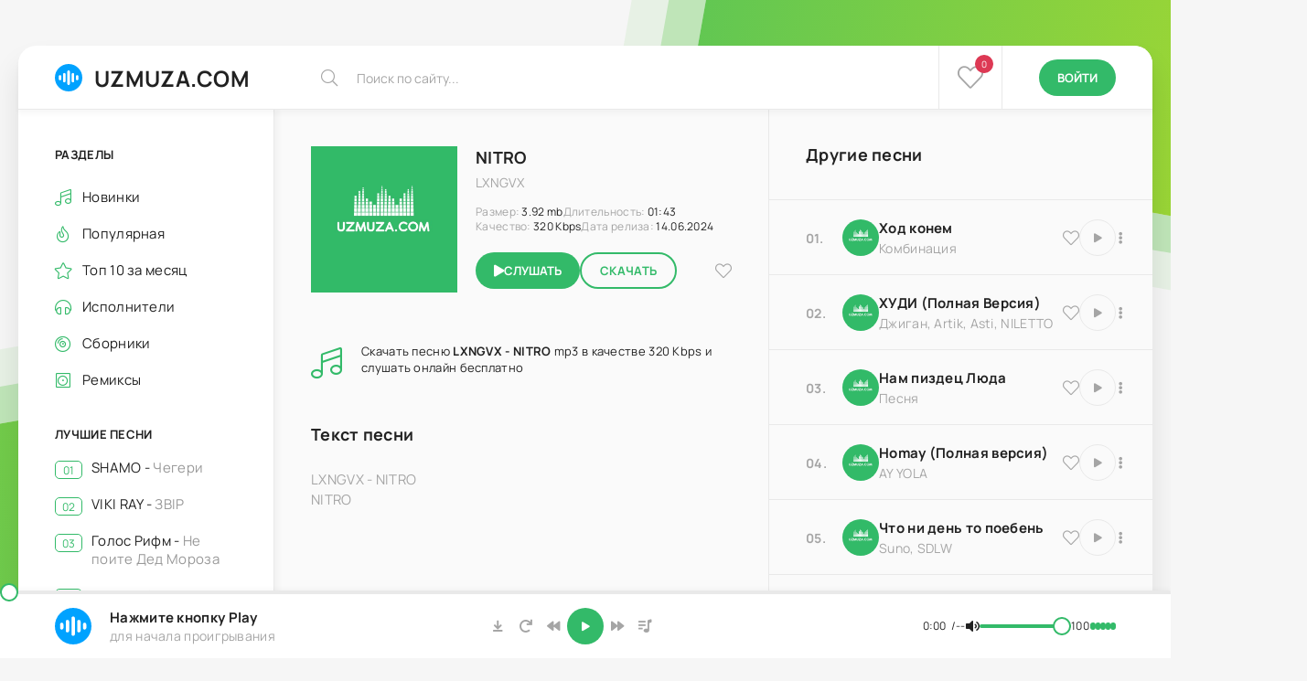

--- FILE ---
content_type: text/html; charset=utf-8
request_url: https://uzmuza.com/2158-lxngvx-nitro.html
body_size: 9400
content:
<!DOCTYPE html>
<html lang="ru">
<head>
	<title>LXNGVX - NITRO »  Скачать песню в mp3 и слушать бесплатно</title>
<meta name="charset" content="utf-8">
<meta name="title" content="LXNGVX - NITRO »  Скачать песню в mp3 и слушать бесплатно">
<meta name="description" content="Скачать LXNGVX - NITRO бесплатно с возможность прослушать песню онлайн.">
<meta name="keywords" content="lxngvx, nitro, lxngvx nitro">
<meta name="news_keywords" content="LXNGVX">
<link rel="canonical" href="https://uzmuza.com/2158-lxngvx-nitro.html">
<link rel="alternate" type="application/rss+xml" title="Скачать музыку в mp3 бесплатно слушать песни онлайн RSS" href="https://uzmuza.com/rss.xml">
<link rel="alternate" type="application/rss+xml" title="Скачать музыку в mp3 бесплатно слушать песни онлайн RSS Turbo" href="https://uzmuza.com/rssturbo.xml">
<link rel="alternate" type="application/rss+xml" title="Скачать музыку в mp3 бесплатно слушать песни онлайн RSS Dzen" href="https://uzmuza.com/rssdzen.xml">
<link rel="search" type="application/opensearchdescription+xml" title="Скачать музыку в mp3 бесплатно слушать песни онлайн" href="https://uzmuza.com/index.php?do=opensearch">
<link rel="preconnect" href="https://uzmuza.com/" fetchpriority="high">
<meta property="twitter:card" content="summary">
<meta property="twitter:title" content="LXNGVX - NITRO »  Скачать песню в mp3 и слушать бесплатно">
<meta property="twitter:url" content="https://uzmuza.com/2158-lxngvx-nitro.html">
<meta property="twitter:description" content="LXNGVX - NITRO NITRO LXNGVX NITRO 01:43 3.92 mb 320 Kbps">
<meta property="og:type" content="article">
<meta property="og:site_name" content="Скачать музыку в mp3 бесплатно слушать песни онлайн">
<meta property="og:title" content="LXNGVX - NITRO »  Скачать песню в mp3 и слушать бесплатно">
<meta property="og:url" content="https://uzmuza.com/2158-lxngvx-nitro.html">
<meta property="og:description" content="LXNGVX - NITRO NITRO LXNGVX NITRO 01:43 3.92 mb 320 Kbps">
	<meta name="viewport" content="width=device-width, initial-scale=1.0">
	<meta name="theme-color" content="#111">
	<link rel="preload" href="/templates/musicuz2/css/common.css" as="style">
	<link rel="preload" href="/templates/musicuz2/css/styles.css" as="style">
	<link rel="preload" href="/templates/musicuz2/css/engine.css" as="style">
	<link rel="preload" href="/templates/musicuz2/css/fontawesome.css" as="style">
	<link rel="preload" href="/templates/musicuz2/webfonts/manrope-400.woff2" as="font" type="font/woff2" crossorigin>
	<link rel="preload" href="/templates/musicuz2/webfonts/manrope-700.woff2" as="font" type="font/woff2" crossorigin>
    <link rel="preload" href="/templates/musicuz2/webfonts/fa-light-300.woff2" as="font" type="font/woff2" crossorigin>
    <link rel="preload" href="/templates/musicuz2/webfonts/fa-solid-900.woff2" as="font" type="font/woff2" crossorigin>
	<link rel="shortcut icon" href="/templates/musicuz2/images/logo.svg">
	<link href="/templates/musicuz2/css/common.css" type="text/css" rel="stylesheet">
	<link href="/templates/musicuz2/css/styles.css" type="text/css" rel="stylesheet">
	<link href="/templates/musicuz2/css/engine.css" type="text/css" rel="stylesheet"> 
	<link href="/templates/musicuz2/css/fontawesome.css" type="text/css" rel="stylesheet">

</head>
    <body>
	
	<script>
		const bd = document.querySelector('body');
		let sett = ['design1','btn1','col1']; 
		function switchTheme(){
			let ls = JSON.parse(localStorage.getItem('sett'));
			if ( !ls ) { 
				localStorage.setItem('sett',JSON.stringify(sett));
				bd.classList.add(sett[0],sett[1],sett[2]);
			} else {
				bd.classList.add(ls[0],ls[1],ls[2]);
			};
		};
		switchTheme();
	</script>

    <div class="wrapper">

		<div class="wrapper__container wrapper__main">

			<header class="header d-flex ai-center">
				<a href="/" class="header__logo logo">
					<svg xmlns="http://www.w3.org/2000/svg" version="1.1" xmlns:xlink="http://www.w3.org/1999/xlink" width="512" height="512" x="0" y="0" viewBox="0 0 512 512" style="enable-background:new 0 0 512 512" xml:space="preserve"><g><path d="M437.02 74.98C388.667 26.629 324.38 0 256 0S123.333 26.629 74.98 74.98C26.629 123.333 0 187.62 0 256s26.629 132.667 74.98 181.02C123.333 485.371 187.62 512 256 512s132.667-26.629 181.02-74.98C485.371 388.667 512 324.38 512 256s-26.629-132.667-74.98-181.02zM120 280c0 13.255-10.745 24-24 24s-24-10.745-24-24v-48c0-13.255 10.745-24 24-24s24 10.745 24 24zm80 40c0 13.255-10.745 24-24 24s-24-10.745-24-24V192c0-13.255 10.745-24 24-24s24 10.745 24 24zm80 48c0 13.255-10.745 24-24 24s-24-10.745-24-24V144c0-13.255 10.745-24 24-24s24 10.745 24 24zm80-48c0 13.255-10.745 24-24 24s-24-10.745-24-24V192c0-13.255 10.745-24 24-24s24 10.745 24 24zm56-16c-13.255 0-24-10.745-24-24v-48c0-13.255 10.745-24 24-24s24 10.745 24 24v48c0 13.255-10.745 24-24 24z" fill="#00a2ff" data-original="#000000" class=""/></g></svg>
					UZMUZA.COM
				</a>
				<div class="header__search search-block flex-grow-1">
					<form id="quicksearch" method="post">
						<input type="hidden" name="do" value="search">
						<input type="hidden" name="subaction" value="search">
						<input class="search-block__input" id="story" name="story" placeholder="Поиск по сайту..." type="text" autocomplete="off">
						<button class="search-block__btn fal fa-search btn-without-bg" aria-label="Искать" type="submit"></button>
					</form>
				</div>
				
				<a href="#" class="header__favlink nl fal fa-heart js-show-login"><span>0</span></a>
				<button class="header__btn-login js-show-login"><span>Войти</span></button>
				
				
				<button class="header__btn-menu fal fa-bars d-none js-show-mobile-menu" aria-label="Открыть мобильное меню"></button>
			</header>

			<!-- END HEADER -->

			<main class="content">

				

				

				

				

				<article class="page ignore-select sect">

	<div class="page__cols">

		<div class="page__cols-main">

			<header class="page__header d-flex sect">
				<div class="page__header-left">
					<div class="page__img img-fixed-size">
						<img src="/templates/musicuz2/dleimages/no_image.jpg" loading="lazy" alt="LXNGVX - NITRO">
						
					</div>
				</div>
				<div class="page__header-right flex-grow-1">
					<h1>
						NITRO
						<span>LXNGVX</span>
					</h1>
					<ul class="page__tech d-flex">
                        

						<li><span>Размер:</span> <span>3.92 mb</span></li>
						<li><span>Длительность:</span> <span>01:43</span></li>
						<li><span>Качество:</span> <span>320 Kbps</span></li>
						<li><span>Дата релиза:</span> <span>14.06.2024</span></li>
					</ul>  
                    
					<div class="page__ctrl d-flex ai-center js-trc"
						data-src="/files/mp3/mp3-2024/lxngvx-nitro.mp3" data-id="2158" 
						data-title="NITRO" data-subtitle="LXNGVX" data-duration="01:43" 
						data-img="/templates/musicuz2/dleimages/no_image.jpg">
						<button class="page__play fas fa-play js-trc__play" id="2158" aria-label="Играть \ остановить 2158">Слушать</button>
						<a href="https://uzmuza.com/files/mp3/mp3-2024/lxngvx-nitro.mp3" target="_blank" download class="page__dl btn">Скачать</a>
						<div class="page__fav flex-grow-1 jc-flex-end d-flex ai-center trc__fav">
							
							<a href="#" class="js-show-login"><span class="fal fa-heart"></span></a>
							
							
						</div>
					</div>
				</div>
			</header>
            
            <div class="page__caption fal fa-music sect">
         Скачать песню <b>LXNGVX - NITRO</b> mp3 в качестве 320 Kbps и слушать онлайн бесплатно 
      </div>
				
            
			
			<section class="page__songtext">
				<h2 class="sect__title sect__header sect__subtitle">Текст песни</h2>
				<div class="sb__content page__text full-text clearfix scroller__content">		
					<div class="lyric full-text slice-this clearfix">LXNGVX - NITRO<br />
NITRO</div>
                </div>
			</section>
          	
            
		</div>

		<!-- END PAGE COLS MAIN -->

<aside class="page__cols-side">
			<section class="sect" style="margin-bottom: 0;">
				<h2 class="sect__title sect__header sect__subtitle">Другие песни</h2>
				<div class="sect__content sect__content--tracks" style="border-bottom: 0;">
					<div class="trc d-flex ai-center has-expanded-link grid-item js-trc"
    data-src="/files/mp3/mp3-2024/kombinatsiya-xod-konem.mp3" data-id="9535" 
    data-title="Ход конем" data-subtitle="Комбинация" data-duration="03:47" 
    data-img="/templates/musicuz2/dleimages/no_image.jpg">
    <div class="trc__img img-fixed-size">
        <img src="/templates/musicuz2/dleimages/no_image.jpg" loading="lazy" alt="Комбинация - Ход конем">
    </div>
    <a href="https://uzmuza.com/9535-kombinatsiya-xod-konem.html" class="trc__desc flex-grow-1 p-relative has-expanded-link__trg">
        <div class="trc__title ws-nowrap">Ход конем</div>
        <div class="trc__subtitle ws-nowrap">Комбинация</div>
    </a>
    <div class="trc__fav">
        
        <a href="#" class="js-show-login" aria-label="В избранное 9535"><span class="fal fa-heart"></span></a>
        
        
    </div>
    <button class="trc__play fas fa-play js-trc__play" id="9535" aria-label="Играть \ остановить 9535"></button>
    <button class="trc__to-playlist fas fa-ellipsis-v btn-without-bg" data-id="9535" aria-label="В плейлист 9535"></button>
</div><div class="trc d-flex ai-center has-expanded-link grid-item js-trc"
    data-src="/files/mp3/upload/djigan-artik-asti-niletto-xudi-polnaya-versiya.mp3" data-id="9837" 
    data-title="ХУДИ (Полная Версия)" data-subtitle="Джиган, Artik, Asti, NILETTO" data-duration="02:47" 
    data-img="/templates/musicuz2/dleimages/no_image.jpg">
    <div class="trc__img img-fixed-size">
        <img src="/templates/musicuz2/dleimages/no_image.jpg" loading="lazy" alt="Джиган, Artik, Asti, NILETTO - ХУДИ (Полная Версия)">
    </div>
    <a href="https://uzmuza.com/9837-djigan-artik-asti-niletto-xudi-polnaya-versiya.html" class="trc__desc flex-grow-1 p-relative has-expanded-link__trg">
        <div class="trc__title ws-nowrap">ХУДИ (Полная Версия)</div>
        <div class="trc__subtitle ws-nowrap">Джиган, Artik, Asti, NILETTO</div>
    </a>
    <div class="trc__fav">
        
        <a href="#" class="js-show-login" aria-label="В избранное 9837"><span class="fal fa-heart"></span></a>
        
        
    </div>
    <button class="trc__play fas fa-play js-trc__play" id="9837" aria-label="Играть \ остановить 9837"></button>
    <button class="trc__to-playlist fas fa-ellipsis-v btn-without-bg" data-id="9837" aria-label="В плейлист 9837"></button>
</div><div class="trc d-flex ai-center has-expanded-link grid-item js-trc"
    data-src="/files/mp3/pesnya-nam-pizdets-lyuda.mp3" data-id="18174" 
    data-title="Нам пиздец Люда" data-subtitle="Песня" data-duration="01:32" 
    data-img="/templates/musicuz2/dleimages/no_image.jpg">
    <div class="trc__img img-fixed-size">
        <img src="/templates/musicuz2/dleimages/no_image.jpg" loading="lazy" alt="Песня - Нам пиздец Люда">
    </div>
    <a href="https://uzmuza.com/18174-pesnya-nam-pizdets-lyuda.html" class="trc__desc flex-grow-1 p-relative has-expanded-link__trg">
        <div class="trc__title ws-nowrap">Нам пиздец Люда</div>
        <div class="trc__subtitle ws-nowrap">Песня</div>
    </a>
    <div class="trc__fav">
        
        <a href="#" class="js-show-login" aria-label="В избранное 18174"><span class="fal fa-heart"></span></a>
        
        
    </div>
    <button class="trc__play fas fa-play js-trc__play" id="18174" aria-label="Играть \ остановить 18174"></button>
    <button class="trc__to-playlist fas fa-ellipsis-v btn-without-bg" data-id="18174" aria-label="В плейлист 18174"></button>
</div><div class="trc d-flex ai-center has-expanded-link grid-item js-trc"
    data-src="/files/mp3/upload/ay-yola-homay-polnaya-versiya.mp3" data-id="16983" 
    data-title="Homay (Полная версия)" data-subtitle="AY YOLA" data-duration="04:05" 
    data-img="/templates/musicuz2/dleimages/no_image.jpg">
    <div class="trc__img img-fixed-size">
        <img src="/templates/musicuz2/dleimages/no_image.jpg" loading="lazy" alt="AY YOLA - Homay (Полная версия)">
    </div>
    <a href="https://uzmuza.com/16983-ay-yola-homay-polnaya-versiya.html" class="trc__desc flex-grow-1 p-relative has-expanded-link__trg">
        <div class="trc__title ws-nowrap">Homay (Полная версия)</div>
        <div class="trc__subtitle ws-nowrap">AY YOLA</div>
    </a>
    <div class="trc__fav">
        
        <a href="#" class="js-show-login" aria-label="В избранное 16983"><span class="fal fa-heart"></span></a>
        
        
    </div>
    <button class="trc__play fas fa-play js-trc__play" id="16983" aria-label="Играть \ остановить 16983"></button>
    <button class="trc__to-playlist fas fa-ellipsis-v btn-without-bg" data-id="16983" aria-label="В плейлист 16983"></button>
</div><div class="trc d-flex ai-center has-expanded-link grid-item js-trc"
    data-src="/files/mp3/upload/suno-sdlw-chto-ni-den-to-poeben.mp3" data-id="25793" 
    data-title="Что ни день то поебень" data-subtitle="Suno, SDLW" data-duration="02:15" 
    data-img="/templates/musicuz2/dleimages/no_image.jpg">
    <div class="trc__img img-fixed-size">
        <img src="/templates/musicuz2/dleimages/no_image.jpg" loading="lazy" alt="Suno, SDLW - Что ни день то поебень">
    </div>
    <a href="https://uzmuza.com/25793-suno-sdlw-chto-ni-den-to-poeben.html" class="trc__desc flex-grow-1 p-relative has-expanded-link__trg">
        <div class="trc__title ws-nowrap">Что ни день то поебень</div>
        <div class="trc__subtitle ws-nowrap">Suno, SDLW</div>
    </a>
    <div class="trc__fav">
        
        <a href="#" class="js-show-login" aria-label="В избранное 25793"><span class="fal fa-heart"></span></a>
        
        
    </div>
    <button class="trc__play fas fa-play js-trc__play" id="25793" aria-label="Играть \ остановить 25793"></button>
    <button class="trc__to-playlist fas fa-ellipsis-v btn-without-bg" data-id="25793" aria-label="В плейлист 25793"></button>
</div><div class="trc d-flex ai-center has-expanded-link grid-item js-trc"
    data-src="/files/mp3/upload/artur-pirojkov-samo-soboy-polnaya-versiya.mp3" data-id="18204" 
    data-title="Само Собой (Полная Версия)" data-subtitle="Артур Пирожков" data-duration="02:38" 
    data-img="/templates/musicuz2/dleimages/no_image.jpg">
    <div class="trc__img img-fixed-size">
        <img src="/templates/musicuz2/dleimages/no_image.jpg" loading="lazy" alt="Артур Пирожков - Само Собой (Полная Версия)">
    </div>
    <a href="https://uzmuza.com/18204-artur-pirojkov-samo-soboy-polnaya-versiya.html" class="trc__desc flex-grow-1 p-relative has-expanded-link__trg">
        <div class="trc__title ws-nowrap">Само Собой (Полная Версия)</div>
        <div class="trc__subtitle ws-nowrap">Артур Пирожков</div>
    </a>
    <div class="trc__fav">
        
        <a href="#" class="js-show-login" aria-label="В избранное 18204"><span class="fal fa-heart"></span></a>
        
        
    </div>
    <button class="trc__play fas fa-play js-trc__play" id="18204" aria-label="Играть \ остановить 18204"></button>
    <button class="trc__to-playlist fas fa-ellipsis-v btn-without-bg" data-id="18204" aria-label="В плейлист 18204"></button>
</div><div class="trc d-flex ai-center has-expanded-link grid-item js-trc"
    data-src="/files/mp3/upload/macan-kiliana-kak-je-ya-lyublyu-tebya-im-ne-ponyat.mp3" data-id="9486" 
    data-title="Как же я люблю тебя им не понять" data-subtitle="Macan, Kiliana" data-duration="02:34" 
    data-img="/templates/musicuz2/dleimages/no_image.jpg">
    <div class="trc__img img-fixed-size">
        <img src="/templates/musicuz2/dleimages/no_image.jpg" loading="lazy" alt="Macan, Kiliana - Как же я люблю тебя им не понять">
    </div>
    <a href="https://uzmuza.com/9486-macan-kiliana-kak-je-ya-lyublyu-tebya-im-ne-ponyat.html" class="trc__desc flex-grow-1 p-relative has-expanded-link__trg">
        <div class="trc__title ws-nowrap">Как же я люблю тебя им не понять</div>
        <div class="trc__subtitle ws-nowrap">Macan, Kiliana</div>
    </a>
    <div class="trc__fav">
        
        <a href="#" class="js-show-login" aria-label="В избранное 9486"><span class="fal fa-heart"></span></a>
        
        
    </div>
    <button class="trc__play fas fa-play js-trc__play" id="9486" aria-label="Играть \ остановить 9486"></button>
    <button class="trc__to-playlist fas fa-ellipsis-v btn-without-bg" data-id="9486" aria-label="В плейлист 9486"></button>
</div><div class="trc d-flex ai-center has-expanded-link grid-item js-trc"
    data-src="/files/mp3/sabi-ya-tvoy-stress.mp3" data-id="16850" 
    data-title="Я твой стресс" data-subtitle="Sabi" data-duration="02:11" 
    data-img="/templates/musicuz2/dleimages/no_image.jpg">
    <div class="trc__img img-fixed-size">
        <img src="/templates/musicuz2/dleimages/no_image.jpg" loading="lazy" alt="Sabi - Я твой стресс">
    </div>
    <a href="https://uzmuza.com/16850-sabi-ya-tvoy-stress.html" class="trc__desc flex-grow-1 p-relative has-expanded-link__trg">
        <div class="trc__title ws-nowrap">Я твой стресс</div>
        <div class="trc__subtitle ws-nowrap">Sabi</div>
    </a>
    <div class="trc__fav">
        
        <a href="#" class="js-show-login" aria-label="В избранное 16850"><span class="fal fa-heart"></span></a>
        
        
    </div>
    <button class="trc__play fas fa-play js-trc__play" id="16850" aria-label="Играть \ остановить 16850"></button>
    <button class="trc__to-playlist fas fa-ellipsis-v btn-without-bg" data-id="16850" aria-label="В плейлист 16850"></button>
</div><div class="trc d-flex ai-center has-expanded-link grid-item js-trc"
    data-src="/files/mp3/upload/55-MIGAS-5mewmet---LOLI.mp3" data-id="20570" 
    data-title="LOLI" data-subtitle="MIGAS, 5mewmet" data-duration="02:16" 
    data-img="/templates/musicuz2/dleimages/no_image.jpg">
    <div class="trc__img img-fixed-size">
        <img src="/templates/musicuz2/dleimages/no_image.jpg" loading="lazy" alt="MIGAS, 5mewmet - LOLI">
    </div>
    <a href="https://uzmuza.com/20570-migas-5mewmet-loli.html" class="trc__desc flex-grow-1 p-relative has-expanded-link__trg">
        <div class="trc__title ws-nowrap">LOLI</div>
        <div class="trc__subtitle ws-nowrap">MIGAS, 5mewmet</div>
    </a>
    <div class="trc__fav">
        
        <a href="#" class="js-show-login" aria-label="В избранное 20570"><span class="fal fa-heart"></span></a>
        
        
    </div>
    <button class="trc__play fas fa-play js-trc__play" id="20570" aria-label="Играть \ остановить 20570"></button>
    <button class="trc__to-playlist fas fa-ellipsis-v btn-without-bg" data-id="20570" aria-label="В плейлист 20570"></button>
</div><div class="trc d-flex ai-center has-expanded-link grid-item js-trc"
    data-src="/files/mp3/upload/dj-dani-woo-ostrov-agutin-rb.mp3" data-id="8516" 
    data-title="Остров Агутин (R&amp;B)" data-subtitle="DJ Dani Woo" data-duration="02:54" 
    data-img="/templates/musicuz2/dleimages/no_image.jpg">
    <div class="trc__img img-fixed-size">
        <img src="/templates/musicuz2/dleimages/no_image.jpg" loading="lazy" alt="DJ Dani Woo - Остров Агутин (R&amp;B)">
    </div>
    <a href="https://uzmuza.com/8516-dj-dani-woo-ostrov-agutin-rb.html" class="trc__desc flex-grow-1 p-relative has-expanded-link__trg">
        <div class="trc__title ws-nowrap">Остров Агутин (R&amp;B)</div>
        <div class="trc__subtitle ws-nowrap">DJ Dani Woo</div>
    </a>
    <div class="trc__fav">
        
        <a href="#" class="js-show-login" aria-label="В избранное 8516"><span class="fal fa-heart"></span></a>
        
        
    </div>
    <button class="trc__play fas fa-play js-trc__play" id="8516" aria-label="Играть \ остановить 8516"></button>
    <button class="trc__to-playlist fas fa-ellipsis-v btn-without-bg" data-id="8516" aria-label="В плейлист 8516"></button>
</div><div class="trc d-flex ai-center has-expanded-link grid-item js-trc"
    data-src="/files/mp3/alenka-yarmarka-sudeb.mp3" data-id="25183" 
    data-title="Ярмарка Судеб" data-subtitle="Аленка" data-duration="02:27" 
    data-img="/templates/musicuz2/dleimages/no_image.jpg">
    <div class="trc__img img-fixed-size">
        <img src="/templates/musicuz2/dleimages/no_image.jpg" loading="lazy" alt="Аленка - Ярмарка Судеб">
    </div>
    <a href="https://uzmuza.com/25183-alenka-yarmarka-sudeb.html" class="trc__desc flex-grow-1 p-relative has-expanded-link__trg">
        <div class="trc__title ws-nowrap">Ярмарка Судеб</div>
        <div class="trc__subtitle ws-nowrap">Аленка</div>
    </a>
    <div class="trc__fav">
        
        <a href="#" class="js-show-login" aria-label="В избранное 25183"><span class="fal fa-heart"></span></a>
        
        
    </div>
    <button class="trc__play fas fa-play js-trc__play" id="25183" aria-label="Играть \ остановить 25183"></button>
    <button class="trc__to-playlist fas fa-ellipsis-v btn-without-bg" data-id="25183" aria-label="В плейлист 25183"></button>
</div><div class="trc d-flex ai-center has-expanded-link grid-item js-trc"
    data-src="/files/mp3/suno-ya-priglasila-jizn-svoyu-na-chay.mp3" data-id="17066" 
    data-title="Я пригласила жизнь свою на чай" data-subtitle="Suno" data-duration="03:37" 
    data-img="/templates/musicuz2/dleimages/no_image.jpg">
    <div class="trc__img img-fixed-size">
        <img src="/templates/musicuz2/dleimages/no_image.jpg" loading="lazy" alt="Suno - Я пригласила жизнь свою на чай">
    </div>
    <a href="https://uzmuza.com/17066-suno-ya-priglasila-jizn-svoyu-na-chay.html" class="trc__desc flex-grow-1 p-relative has-expanded-link__trg">
        <div class="trc__title ws-nowrap">Я пригласила жизнь свою на чай</div>
        <div class="trc__subtitle ws-nowrap">Suno</div>
    </a>
    <div class="trc__fav">
        
        <a href="#" class="js-show-login" aria-label="В избранное 17066"><span class="fal fa-heart"></span></a>
        
        
    </div>
    <button class="trc__play fas fa-play js-trc__play" id="17066" aria-label="Играть \ остановить 17066"></button>
    <button class="trc__to-playlist fas fa-ellipsis-v btn-without-bg" data-id="17066" aria-label="В плейлист 17066"></button>
</div>
					
				</div>
			</section>
		</aside>


		<!-- END PAGE COLS SIDE -->

	</div>

	<!-- END PAGE COLS -->
    <script data-cfasync="false" async type="text/javascript" src="//cn.fatessilvia.com/rRalKA84HmWbx/131796"></script>
</article>

			</main>

			<!-- END CONTENT -->

			<aside class="sidebar">				
				<div class="sb-sticky">
					<div class="side-menu js-this-in-mobile-menu">
						<div class="side-menu__caption">Разделы</div>
						<ul class="side-menu__list">
							<li class="fal fa-music fa-dblock"><a href="/russkaja_muzyka_ruscha_qoshiqlar/">Новинки</a></li>                          
							<li class="fal fa-fire fa-dblock"><a href="/top100.html">Популярная</a></li>
							<li class="fal fa-star fa-dblock"><a href="/top10.html">Топ 10 за месяц</a></li>     
							<li class="is-active fal fa-headphones fa-dblock"><a href="/artist.html">Исполнители</a></li>
							<li class="fal fa-compact-disc fa-dblock"><a href="#">Сборники</a></li>
							<li class="fal fal fa-album fa-dblock"><a href="#">Ремиксы</a></li>
                           	 </ul>
							</div>                  
                    					<div class="side-menu js-this-in-mobile-menu">
						<div class="side-menu__caption">Лучшие песни</div>
                        <div class="side-bc js-count-items">
                        <div class="topside-item js-count"> <a class="topside-in" href="https://uzmuza.com/27260-shamo-chegeri.html">SHAMO - <span>Чегери</span></a> </div>
<div class="topside-item js-count"> <a class="topside-in" href="https://uzmuza.com/27411-viki-ray-zvir.html">VIKI RAY - <span>ЗВІР</span></a> </div>
<div class="topside-item js-count"> <a class="topside-in" href="https://uzmuza.com/27433-golos-rifm-ne-poite-ded-moroza.html">Голос Рифм - <span>Не поите Дед Мороза</span></a> </div>
<div class="topside-item js-count"> <a class="topside-in" href="https://uzmuza.com/27307-ainiko-oleg-gruz-podari-mne-ded-moroz.html">Ai.Niko, Олег Груз - <span>Подари мне Дед Мороз</span></a> </div>
<div class="topside-item js-count"> <a class="topside-in" href="https://uzmuza.com/27423-abdizhappar-alkozha-men-seni-zhasy-krem.html">Абдижаппар Алкожа - <span>Мен сені жақсы көрем</span></a> </div>
<div class="topside-item js-count"> <a class="topside-in" href="https://uzmuza.com/27316-eduard-seibel-sizhu-na-lavke-u-podezda.html">Eduard Seibel - <span>Сижу на лавке у подъезда</span></a> </div>
<div class="topside-item js-count"> <a class="topside-in" href="https://uzmuza.com/27396-drajvova-zapalna-pisnja-kolis-v-mene-bula-hlopciv-rota.html">Драйвова запальна пісня - <span>Колись в мене була хлопців рота</span></a> </div>
<div class="topside-item js-count"> <a class="topside-in" href="https://uzmuza.com/27461-zahodina-ogonek-na-lichnom.html">Заходина Огонек - <span>На личном</span></a> </div>
<div class="topside-item js-count"> <a class="topside-in" href="https://uzmuza.com/27407-lida-lee-shozhi.html">Lida Lee - <span>Схожі</span></a> </div>
<div class="topside-item js-count"> <a class="topside-in" href="https://uzmuza.com/27231-rb-kuz-muz-guljal-ja-kak-to-po-bazaru-ko-mne-cyganka-podoshla.html">RB Kuz Muz - <span>Гулял я как то по базару ко мне цыганка подошла</span></a> </div>

                         </div>
					</div>
                    
                    
				</div>
			</aside>

			<!-- END SIDEBAR -->

		</div>

		<!-- END WRAPPER-MAIN -->

        
		<footer class="footer wrapper__container">
			<div class="footer__one d-flex ai-center">
				<a href="/" class="footer__logo logo">
					<svg xmlns="http://www.w3.org/2000/svg" version="1.1" xmlns:xlink="http://www.w3.org/1999/xlink" width="512" height="512" x="0" y="0" viewBox="0 0 512 512" style="enable-background:new 0 0 512 512" xml:space="preserve"><g><path d="M437.02 74.98C388.667 26.629 324.38 0 256 0S123.333 26.629 74.98 74.98C26.629 123.333 0 187.62 0 256s26.629 132.667 74.98 181.02C123.333 485.371 187.62 512 256 512s132.667-26.629 181.02-74.98C485.371 388.667 512 324.38 512 256s-26.629-132.667-74.98-181.02zM120 280c0 13.255-10.745 24-24 24s-24-10.745-24-24v-48c0-13.255 10.745-24 24-24s24 10.745 24 24zm80 40c0 13.255-10.745 24-24 24s-24-10.745-24-24V192c0-13.255 10.745-24 24-24s24 10.745 24 24zm80 48c0 13.255-10.745 24-24 24s-24-10.745-24-24V144c0-13.255 10.745-24 24-24s24 10.745 24 24zm80-48c0 13.255-10.745 24-24 24s-24-10.745-24-24V192c0-13.255 10.745-24 24-24s24 10.745 24 24zm56-16c-13.255 0-24-10.745-24-24v-48c0-13.255 10.745-24 24-24s24 10.745 24 24v48c0 13.255-10.745 24-24 24z" fill="#00a2ff" data-original="#000000" class=""/></g></svg>
					UZMUZA.COM
				</a>
				<ul class="footer__menu d-flex flex-grow-1 jc-flex-end">
					<li><a href="/">Скачать mp3</a></li>
					<li><a href="/russkaja_muzyka_ruscha_qoshiqlar/">Песни</a></li>
					<li><a href="/top100.html">Топ-100</a></li>
				</ul>
			</div>
			<div class="footer__two d-flex ai-center jc-space-between">
				<div class="footer__text flex-grow-1">
					Жалобы и добавление песни: uzmuzacom@mail.ru
				</div>
				<div class="footer__soc d-flex">
					<a href="#" target="_blank" class="footer__soc-item tlg" aria-label="Наш телеграм"><img src="/templates/musicuz2/images/social/tlg.svg" loading="lazy" alt=""></a>
					<a href="#" target="_blank" class="footer__soc-item vk" aria-label="Наш вконтакте"><img src="/templates/musicuz2/images/social/vk.svg" loading="lazy" alt=""></a>
					<a href="#" target="_blank" class="footer__soc-item yt" aria-label="Наш ютуб"><img src="/templates/musicuz2/images/social/youtube.svg" loading="lazy" alt=""></a>
				</div>
				<div class="footer__counter">

<!--LiveInternet counter--><a href="https://www.liveinternet.ru/click"
target="_blank"><img id="licntFF16" width="0" height="0" style="border:0" 
title="LiveInternet: показано число просмотров за 24 часа, посетителей за 24 часа и за сегодня"
src="[data-uri]"
alt=""/></a><script>(function(d,s){d.getElementById("licntFF16").src=
"https://counter.yadro.ru/hit?t17.6;r"+escape(d.referrer)+
((typeof(s)=="undefined")?"":";s"+s.width+"*"+s.height+"*"+
(s.colorDepth?s.colorDepth:s.pixelDepth))+";u"+escape(d.URL)+
";h"+escape(d.title.substring(0,150))+";"+Math.random()})
(document,screen)</script><!--/LiveInternet-->

<script type="text/javascript" src="https://magicsubb.com/code/he4wcnjrgq5ha3ddf44dkni" async></script>
       
                </div>
			</div>
		</footer>

		<!-- END FOOTER -->

	</div>

	<!-- END WRAPPER -->

	

<div class="login login--not-logged serv d-none">
	<div class="login__header">
		<div class="login__title">Авторизация</div>
		<div class="login__caption">Получите дополнительные возможности</div>
		<button class="login__close fal fa-times btn-without-bg" aria-label="Закрыть панель авторизации"></button>
	</div>
	<form method="post" class="login__content">
		<div class="login__row fal fa-angle-right serv__links">
			<div class="login__row-caption">Ваш логин: <a href="/?do=register">Регистрация</a></div>
			<div class="login__input"><input type="text" name="login_name" id="login_name" placeholder="Ваш логин" autocomplete="on"></div>
		</div>
		<div class="login__row fal fa-angle-right serv__links">
			<div class="login__row-caption">Ваш пароль: <a href="https://uzmuza.com/index.php?do=lostpassword">Забыли пароль?</a></div>
			<div class="login__input"><input type="password" name="login_password" id="login_password" placeholder="Ваш пароль" autocomplete="on"></div>
		</div>
		<label class="login__row has-checkbox" for="login_not_save">
			<input type="checkbox" name="login_not_save" id="login_not_save" value="0" checked>
			<span>Запомнить меня</span>
		</label>
		<div class="login__row">
			<button onclick="submit();" type="submit">Войти на сайт</button>
			<input name="login" type="hidden" id="login" value="submit">
		</div>
		<div class="login__social d-flex jc-center">
			<div class="login__social-caption">Или войти через соц. сети</div>
			
			
			
			
			
			
		</div>
	</form>
</div>


	
<script src="/engine/classes/js/jquery3.js?v=1"></script>
<script src="/engine/classes/js/jqueryui3.js?v=1" defer></script>
<script src="/engine/classes/js/dle_js.js?v=1" defer></script>
<script src="/engine/classes/js/lazyload.js?v=1" defer></script>
<script type="application/ld+json">{"@context":"https://schema.org","@graph":[{"@type":"BreadcrumbList","@context":"https://schema.org/","itemListElement":[{"@type":"ListItem","position":1,"item":{"@id":"https://uzmuza.com/","name":"Uzmuza.com"}},{"@type":"ListItem","position":2,"item":{"@id":"https://uzmuza.com/russkaja_muzyka_ruscha_qoshiqlar/","name":"Русская музыка"}},{"@type":"ListItem","position":3,"item":{"@id":"https://uzmuza.com/2158-lxngvx-nitro.html","name":"LXNGVX - NITRO"}}]}]}</script>
	<script src="/templates/musicuz2/js/libs.js"></script>
	<script src="/templates/musicuz2/js/pjax.js"></script>
	<script>
<!--
var dle_root       = '/';
var dle_admin      = '';
var dle_login_hash = 'fd2c6e094329534f55044256f8675f8c5fd3e3fb';
var dle_group      = 5;
var dle_skin       = 'musicuz2';
var dle_wysiwyg    = '2';
var quick_wysiwyg  = '2';
var dle_min_search = '4';
var dle_act_lang   = ["Да", "Нет", "Ввод", "Отмена", "Сохранить", "Удалить", "Загрузка. Пожалуйста, подождите..."];
var menu_short     = 'Быстрое редактирование';
var menu_full      = 'Полное редактирование';
var menu_profile   = 'Просмотр профиля';
var menu_send      = 'Отправить сообщение';
var menu_uedit     = 'Админцентр';
var dle_info       = 'Информация';
var dle_confirm    = 'Подтверждение';
var dle_prompt     = 'Ввод информации';
var dle_req_field  = ["Заполните поле с именем", "Заполните поле с сообщением", "Заполните поле с темой сообщения"];
var dle_del_agree  = 'Вы действительно хотите удалить? Данное действие невозможно будет отменить';
var dle_spam_agree = 'Вы действительно хотите отметить пользователя как спамера? Это приведёт к удалению всех его комментариев';
var dle_c_title    = 'Отправка жалобы';
var dle_complaint  = 'Укажите текст Вашей жалобы для администрации:';
var dle_mail       = 'Ваш e-mail:';
var dle_big_text   = 'Выделен слишком большой участок текста.';
var dle_orfo_title = 'Укажите комментарий для администрации к найденной ошибке на странице:';
var dle_p_send     = 'Отправить';
var dle_p_send_ok  = 'Уведомление успешно отправлено';
var dle_save_ok    = 'Изменения успешно сохранены. Обновить страницу?';
var dle_reply_title= 'Ответ на комментарий';
var dle_tree_comm  = '0';
var dle_del_news   = 'Удалить статью';
var dle_sub_agree  = 'Вы действительно хотите подписаться на комментарии к данной публикации?';
var dle_unsub_agree  = 'Вы действительно хотите отписаться от комментариев к данной публикации?';
var dle_captcha_type  = '0';
var dle_share_interesting  = ["Поделиться ссылкой на выделенный текст", "Twitter", "Facebook", "Вконтакте", "Прямая ссылка:", "Нажмите правой клавишей мыши и выберите «Копировать ссылку»"];
var DLEPlayerLang     = {prev: 'Предыдущий',next: 'Следующий',play: 'Воспроизвести',pause: 'Пауза',mute: 'Выключить звук', unmute: 'Включить звук', settings: 'Настройки', enterFullscreen: 'На полный экран', exitFullscreen: 'Выключить полноэкранный режим', speed: 'Скорость', normal: 'Обычная', quality: 'Качество', pip: 'Режим PiP'};
var DLEGalleryLang    = {CLOSE: 'Закрыть (Esc)', NEXT: 'Следующее изображение', PREV: 'Предыдущее изображение', ERROR: 'Внимание! Обнаружена ошибка', IMAGE_ERROR: 'Не удалось загрузить изображение', TOGGLE_SLIDESHOW: 'Просмотр слайдшоу',TOGGLE_FULLSCREEN: 'Полноэкранный режим', TOGGLE_THUMBS: 'Включить / Выключить уменьшенные копии', ITERATEZOOM: 'Увеличить / Уменьшить', DOWNLOAD: 'Скачать изображение' };
var DLEGalleryMode    = 1;
var DLELazyMode       = 0;
var allow_dle_delete_news   = false;
var dle_search_delay   = false;
var dle_search_value   = '';
jQuery(function($){
					setTimeout(function() {
						$.get(dle_root + "engine/ajax/controller.php?mod=adminfunction", { 'id': '2158', action: 'newsread', user_hash: dle_login_hash });
					}, 5000);
FastSearch();
});
//-->
</script>
	<script src="/templates/musicuz2/js/player.js"></script>
	<script src="/templates/musicuz2/js/toast.js" defer></script>

    <style>
	.topside-item {position: relative; padding-left: 40px; margin-bottom: 20px;}
    .topside-in {display: block; line-height: 20px;}
    .topside-item span {color: #999;}
    .topside-item .snd-count {position: absolute; left: 0; top: 2px; width: 30px; height: 20px; text-align: center; font-size: 12px; border: 1px solid #32ba68; color: #32ba68; line-height: 19px; border-radius: 5px;}
    </style>   
    
</body>
</html>


--- FILE ---
content_type: text/css
request_url: https://uzmuza.com/templates/musicuz2/css/common.css
body_size: 4083
content:
/* 
Datalife Engine template by Webrambo.ru,
name: Musify, creation date: 24 november 2023, version dle: 15 and higher
*/

:root {
	--bg: #fff; --bg-darker: #fafafa;
	--tt: #212121; --tt-fade: #a5a5a5;
	--bg-gradient: linear-gradient(to right, #62c752, #a4d831);
	--bdc: #e9e9e9;
	--bsh: 0 20px 20px rgba(0,0,0,0.066); --bdrs: 20px;
	--accent-primary: #33ba69; --accent-secondary: #00a2ff;
	--red: #dd3954; --blue: #00a2ff; 
	--green: #33ba69; --violet: #8c04e2; --yellow: #f4bd00; --grey: #444;
	--bg-btn: #33ba69; --tt-btn: #fff; --bg-btn-hover: #41b92f;
	
	--ui-bg: #fff; --ui-bg-darker: #f6f6f8; --ui-bg-darkest: #e4e5e7; --ui-accent: #06c;
	--ui-bdc: #e3e3e3; --ui-tt-fade: #888; --ui-fw-bolder: 700; --ui-fw-fa: 300;
	--ui-bsh: 0 12px 40px rgba(0,0,0,0.3); --ui-bsh-inset: inset 1px 2px 5px rgba(0,0,0,0.1); --ui-bdrs: 0;
	--ui-gradient: linear-gradient(to bottom, #5c4f68, #352d3c); --ui-bg-black: #352d3c;
	--ui-green: #65c03e; --ui-red: #eb4d4b; --ui-bg-attention: #FFF3E0; --ui-bd-attention: #FF9800;
	--indent-negative: -20px; --indent: 20px; --max-width: 1240px;
}

/* RESET, BASIC UI SETTINGS
----------------------------------------------- */
* {background: none; margin: 0; padding: 0; outline: none; border: 0; box-sizing: border-box;}
ol, ul {list-style: none;}
table {border-collapse: collapse; border-spacing: 0;}
img, table, iframe, video, frame, embed, object {max-width: 100%;}
body {font: 15px / 1.4 'Manrope', sans-serif; font-weight: 400; letter-spacing: 0.02em;
	color: var(--tt); background-color: #f6f6f6; width: 100%; overflow-x: hidden; 
	-webkit-font-smoothing: antialiased; -moz-osx-font-smoothing: grayscale;}
a {color: var(--tt); text-decoration: none;}
a:focus {color: var(--tt); text-decoration: none;}
h1, h2, h3, h4, h5 {font-weight: 700; font-size: 24px;}
::selection {background: #ff0000; color: #fff;}
b, strong, .bolder {font-weight: 700;}

button, select, textarea, input[type="text"], input[type="password"], input[type="button"], [type="reset"], input[type="submit"] 
{appearance: none; -webkit-appearance: none; font-size: 16px; font-family: inherit; font-weight: inherit;}
input[type="button"], input[type="submit"] {font-size: 12px; font-weight: 700;}
button, .btn, [type="button"], [type="reset"], [type="submit"], .pmessages__links a, .qq-upload-button, .plupload_button 
{display: inline-flex; justify-content: center; align-items: center;  
	cursor: pointer; padding: 0 20px; height: 40px; white-space: nowrap; gap: 10px; border-radius: 20px;
	font-size: 13px; font-weight: 700; text-transform: uppercase; background-color: var(--bg-btn); color: var(--tt-btn);}
button:active, input[type="button"]:active, input[type="submit"]:active {box-shadow: inset 0 1px 4px 0 rgba(0,0,0,0.1);}
.color-btn, [class*=fr], [class*=plyr], [class*=owl-], [id*=mceu], [class*=tox-], .ui-dialog-titlebar-close {padding: 0; margin: 0; 
	line-height: 1.4; border: 0; box-shadow: none; background: none; border-radius: 0;}
.btn-without-bg {background: none; color: var(--tt); padding: 0; height: 40px; min-width: 40px; box-shadow: none;}
.btn-secondary, .dle-popup-complaint .ui-dialog-buttonset button:first-child:not(:hover), 
.dle-popup-sendpm .ui-dialog-buttonset button:first-child:not(:hover),
.dle-popup-userprofile .ui-dialog-buttonset button:not(:first-child,:hover), 
.dle-popup-confirm .ui-dialog-buttonset button:first-child:not(:hover), 
.dle-popup-promt .ui-dialog-buttonset button:first-child:not(:hover)
 {background-color: var(--ui-bg-darker); color: var(--ui-tt-fade);}

[type="text"], [type="password"] {height: 40px; line-height: 39px; padding: 0 15px;}
select {height: 40px; padding: 0 15px; display: block; font-size: 15px;}
select:not([multiple]) {background-image: url(../dleimages/chevron-down.svg); padding-right: 30px;
	background-repeat: no-repeat; background-position: right 15px top 50%; background-size: 12px auto;}
select option {padding: 6px 10px;}
select[multiple] option {padding: 3px 10px;}
select[multiple] {padding: 9px 5px; border-radius: var(--ui-bdrs);}
textarea {padding: 15px; overflow: auto; vertical-align: top; resize: vertical;}
[type="text"], [type="password"], select, textarea {width: 100%; background-color: var(--ui-bg); color: var(--tt); 
	border: 1px solid var(--ui-bdc); box-shadow: var(--ui-bsh-inset); border-radius: var(--ui-bdrs);}
[type="text"]:focus, [type="password"]:focus, textarea:focus {border-color: var(--ui-accent);}
input::placeholder, textarea::placeholder {color: var(--ui-tt-fade); opacity: 1; font-size: 14px;} 
input:focus::placeholder, textarea:focus::placeholder {color: transparent}


/* SNIPPETS
----------------------------------------------- */
.img-wide, .img-responsive, .img-fixed-size, .has-expanded-link, .p-relative {position: relative;}
.img-responsive {padding-top: 60%;}
.img-responsive > img, .img-fixed-size img {width: 100%; height: 100%; object-fit: cover; 
	border-radius: inherit; display: block;}
.img-responsive > img {position: absolute; left: 0; top: 0;}
.img-wide img, .img-wide > a {width: 100%; display: block;}
.clr {clear: both;}
.clearfix::after {content: ""; display: table; clear: both;}
.ws-nowrap {white-space: nowrap; overflow: hidden; text-overflow: ellipsis; display: block;}
.line-clamp {display: -webkit-box; -webkit-line-clamp: 2; -webkit-box-orient: vertical; overflow: hidden;}
.vw100 {margin:0 calc((100% - 100vw)/2); padding:0 calc((100vw - 100%)/2);}
.img-mask::before {content: ''; position: absolute; z-index: 1; left: 0; right: 0; bottom: 0; height: 66%; 
	background: linear-gradient(to top, #000 0%, transparent 100%); opacity: 1;}
.has-expanded-link__trg::before {content: ''; position: absolute; left: 0; top: 0; right: 0; bottom: 0; z-index: 10;}

.d-flex {display: flex; flex-wrap: wrap; flex-direction: row;}
.fd-column {flex-direction: column; flex-wrap: nowrap;} 
.jc-space-between {justify-content: space-between;}
.jc-flex-start {justify-content: flex-start;}
.jc-center {justify-content: center;}
.jc-flex-end {justify-content: flex-end;}
.ai-flex-start {align-items: flex-start;}
.ai-center {align-items: center;}
.ai-flex-end {align-items: flex-end;}
.order-first {order: -1;}
.order-last {order: 10;}
.flex-grow-1, .ui-dialog-title, .ac-form__bottom .comments_subscribe {flex: 1 1 0; max-width: 100%; min-width: 50px;}
.flex-grow-1-column {flex: 1 0 min-content}
.pi-center {display: inline-grid; place-items: center;}
.ta-center {text-align: center;}
.gap-10 {gap: 10px;}
.d-grid-items {display: grid; gap: 20px; grid-template-columns: repeat(auto-fill,minmax(150px,1fr));}
.d-grid-items > *:not(.grid-item) {grid-column: 1 / -1;}

.hidden, .d-none, .full-text .quote + br, 
#category option:empty, .ui-helper-hidden-accessible:empty, #related_news:empty, #result-registration:empty, 
.info br, #fullsearch + form .mass_comments_action, .bb-sep, .bb-pane > .clr {display: none;} 
.login__social:has(.login__social-caption:last-child), .serv__social:has(.serv__subtitle:last-child) {display: none;}
.animated-element, button, .btn, a, .item, .item__img
{transition: color 0.3s, background-color 0.3s, opacity 0.3s, box-shadow 0.3s, transform 0.3s, border-color 0.3s;}

@font-face {font-family: 'Manrope'; src: url('../webfonts/manrope-400.woff2') format('woff2');
	font-weight: 400; font-style: normal; font-display: swap;}
@font-face {font-family: 'Manrope'; src: url('../webfonts/manrope-700.woff2') format('woff2');
	font-weight: 700; font-style: normal; font-display: swap;}
	
@media (hover: hover) and (pointer: fine) {
	a:hover {color: var(--tt); text-decoration: none;}
	button:hover, .btn:hover, input[type="button"]:hover, input[type="reset"]:hover, input[type="submit"]:hover, 
	.pmessages__links a:hover, .qq-upload-button:hover, .us__btn a:hover, .plupload_button:hover, 
	#searchsuggestions span.seperator a:hover 
	{background-color: var(--bg-btn-hover); color: var(--tt-btn); border-color: var(--bg-btn-hover);}
	.btn-without-bg:hover {background: none; color: var(--tt); border-color: transparent; box-shadow: none;}
	.ui-dialog-titlebar-close:hover, .login__close:hover {background-color: var(--ui-red); color: var(--tt-btn);}
	.xfieldimagegallery a:hover, .comments-image-gallery a:hover {opacity: 0.8;}
	.fs-result:hover {background-color: var(--ui-bg-darker);}

	.header__favlink:hover, .trc__fav a:hover {color: var(--red);}
	.pagination a:hover, .trc__to-playlist:hover, .ctrl li:hover {background-color: var(--accent-primary); color: #fff;}
	a.sect__link:hover, .footer__menu a:hover, .speedbar a:hover, .comm__action a:hover, .side-menu a:hover, 
	.header__login-menu a:hover {text-decoration: none;}
	.coll:hover a {color: #fff;}
	.coll:hover .coll__img::before {backdrop-filter: blur(8px) grayscale(0.6); 
		mix-blend-mode: unset; background: rgba(0,0,0,0.1);}
	.trc__desc:hover {text-decoration: none;}
	.trc:hover {z-index: 5; box-shadow: var(--bsh); background-color: var(--bg);}
	.artist:hover {box-shadow: none}
	
	.page__list a:hover, .comm__rating a:hover span:first-child {text-decoration: none;}
}

/* THEME SETTINGS, COLUMN TO THE RIGHT
----------------------------------------------- */
@media screen and (min-width: 1220px) {
	.col2 .wrapper__main {grid-template-columns: minmax(0,1fr) 280px; grid-template-areas: "header header" "content sidebar";}
	.col2 .sidebar {border: 0; border-left: 1px solid var(--bdc); 
		box-shadow: -5px 0 5px rgba(0,0,0,0.03); border-radius: 0 0 var(--bdrs) 0;}
	.col2 .side__menu-submenu {left: auto; right: 100%;}
}


/* THEME BTNS SETTINGS
----------------------------------------------- */
.btn2 {
	--accent-primary: #dd3954; --bg-btn: #dd3954; --tt-btn: #fff; --bg-btn-hover: #cc304a; 
	--accent-secondary: #0776b6; --bg-gradient: linear-gradient(to right, #cc304a, #f0425f);
}
body.btn2 {background-color: #c7dce9;}
.btn3 {
	--accent-primary: #00a2ff; --bg-btn: #00a2ff; --tt-btn: #fff; --bg-btn-hover: #0491e2; 
	--accent-secondary: #1abc9c; --bg-gradient: linear-gradient(to right, #0491e2, #3db8ff);
}
body.btn3 {background-color: #d3f1eb;}
.btn4 {
	--accent-primary: #8c04e2; --bg-btn: #8c04e2; --tt-btn: #fff; --bg-btn-hover: #7d01ca; 
	--accent-secondary: #e20485; --bg-gradient: linear-gradient(to right, #7d01ca, #af41f3);
}
body.btn4 {background-color: #eee0e8;}
.btn5 {
	--accent-primary: #f4bd00; --bg-btn: #f4bd00; --tt-btn: #fff; --bg-btn-hover: #ebb503; 
	--accent-secondary: #207cd3; --bg-gradient: linear-gradient(to right, #ebb503, #f5ca3f);
}
body.btn5 {background-color: #e5f4fd;}


/* THEME DESIGN SETTINGS
----------------------------------------------- */
.design2 {--bg: #f5f5f5; --bg-darker: #fff;}
.design2 .sidebar, .design2 .artist {box-shadow: none;}
.design2 .header, .design2 .player {--bg: #fff;}
.design2 .artist {background: none; border: 0;}
.design2 .artist__desc {padding: 0; padding-top: 20px;}

.design3 {--bg: #f5f5f5; --bg-darker: #fff;}
.design3 .sidebar, .design3 .mobile-menu {--bg: #172b3d; --tt: #fff; color: #fff; --bdc: rgba(255,255,255,0.15);}
.design3 .header, .design3 .player {--bg: #fff;}
.design3 .artist {background: none; border: 0; box-shadow: none;}
.design3 .artist__desc {padding: 0; padding-top: 20px;}
.design3 .mobile-menu__header, .design3 .mobile-menu__content .side__menu-submenu {background-color: rgba(0,0,0,0.2);}

.design4 {--bg: #f5f5f5; --bg-darker: #fff;}
.design4 .sidebar, .design4 .header, .design4 .footer, .design4 .mobile-menu, .design4 .player 
{--bg: #172b3d; --tt: #fff; color: #fff; --bdc: rgba(255,255,255,0.15);}
.design4 .header, .design4 .footer {background-color: #122230; border: 0;}
.design4 .player {--bdc: #233a4e; background-color: #122230; --bg-darker: #122230;}
.design4 .artist {background: none; border: 0; box-shadow: none;}
.design4 .artist__desc {padding: 0; padding-top: 20px;}
.design4 .sidebar {border-radius: 0;}
.design4 .mobile-menu__header, .design4 .mobile-menu__content .side__menu-submenu {background-color: rgba(0,0,0,0.4);}
.design4.col2 .wrapper__main {border-bottom-left-radius: 0;}

body.design5 {background-color: #0d1924;}
.design5 {--bg: #172b3d; --bg-darker: #122230; --tt: #fff; --tt-fade: #b1b1b1;
	--bdc: #233a4e; --bsh: 0 20px 20px rgba(0,0,0,0.4); 
	--ui-bg: #172b3d; --ui-bg-darker: #122230; --ui-bg-darkest: #0d1822; --ui-accent: #3b92e9;
	--ui-bdc: #233a4e; --ui-tt-fade: #b1b1b1; 
	--ui-bsh: 0 12px 40px rgba(0,0,0,0.6); --ui-bsh-inset: inset 1px 2px 5px rgba(0,0,0,0.4); 
	--ui-gradient: linear-gradient(to bottom, #5c4f68, #352d3c); --ui-bg-black: #352d3c;
	--ui-bg-attention: #292114; --ui-bd-attention: #FF9800;}
.design5 .header, .design5 .footer {border: 0; background-color: #0d1924;}
.design5 .sidebar, .design5 .player {border: 0;}
.design5 .wrapper__main {box-shadow: 0 20px 30px rgba(0,0,0,0.5);}
.design5 .wrapper::before, .design5 .wrapper::after {opacity: 0.36;}
.design5 .player {box-shadow: 0 -5px 5px rgba(0,0,0,0.5);}
.design5 .site-desc {color: var(--tt-fade);}
.design5 .player__range {--bdc: #0d1924;}
@media screen and (max-width: 760px) {
	.design5 .player__info {box-shadow: 0 -5px 5px rgba(0,0,0,0.3);}
	.design5 .header__btn-login {background-color: rgba(0,0,0,0.3) !important;}
}


--- FILE ---
content_type: application/javascript
request_url: https://uzmuza.com/templates/musicuz2/js/toast.js
body_size: 621
content:
const toastDetails = {
	info: {
		icon: 'fa-info-circle',
		classmod: 'toast--info'
	},
	success: {
		icon: 'fa-check-circle',
		classmod: 'toast--success'
	},
	warning: {
		icon: 'fa-exclamation-triangle',
		classmod: 'toast--warning'
	},
	error: {
		icon: 'fa-times-circle',
		classmod: 'toast--error'
	},
};

const removeToast = (toast)=> {
	toast.classList.add('toast--is-hiding');
	if (toast.timeoutId) clearTimeout(toast.timeoutId);
	setTimeout( ()=> toast.remove(),600);
};

const createToast = (message, title, style, timer)=> {
	let toasts = document.querySelector('.toasts'); 
	if (!toasts) {
		toasts = document.createElement('div');
		toasts.classList.add('toasts');
		document.querySelector('body').appendChild(toasts);
	};
	const { icon,classmod } = toastDetails[style];
	const toast = document.createElement('div');
	toast.className = `toast ${classmod}`;
	toast.style.setProperty('--toast-timer',timer+'ms');
	toast.innerHTML = ` <div class="toast__icon fas ${icon}"></div>
						<div class="toast__descr flex-grow-1">
							<div class="toast__title">${title}</div>
							<div class="toast__text">${message}</div>
						</div>
						<div class="toast__close fal fa-times" onclick="removeToast(this.parentElement)"></div>`;
	toasts.appendChild(toast);	
	toast.timeoutId = setTimeout( ()=> removeToast(toast),timer);		
};

function DLEalert(message, title, style = 'info', timer = 5000){
	createToast(message, title, style, timer);
};